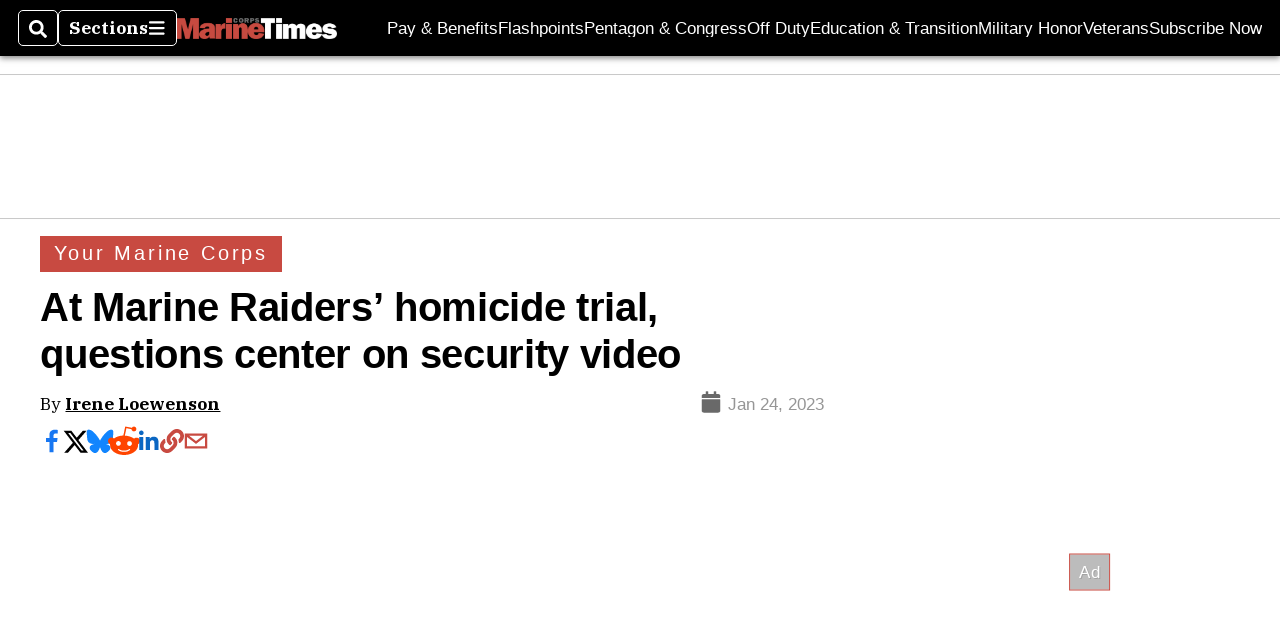

--- FILE ---
content_type: text/html; charset=utf-8
request_url: https://www.google.com/recaptcha/api2/aframe
body_size: 268
content:
<!DOCTYPE HTML><html><head><meta http-equiv="content-type" content="text/html; charset=UTF-8"></head><body><script nonce="zPB7dTf9qoYXKJ7OBDr8aQ">/** Anti-fraud and anti-abuse applications only. See google.com/recaptcha */ try{var clients={'sodar':'https://pagead2.googlesyndication.com/pagead/sodar?'};window.addEventListener("message",function(a){try{if(a.source===window.parent){var b=JSON.parse(a.data);var c=clients[b['id']];if(c){var d=document.createElement('img');d.src=c+b['params']+'&rc='+(localStorage.getItem("rc::a")?sessionStorage.getItem("rc::b"):"");window.document.body.appendChild(d);sessionStorage.setItem("rc::e",parseInt(sessionStorage.getItem("rc::e")||0)+1);localStorage.setItem("rc::h",'1767668123653');}}}catch(b){}});window.parent.postMessage("_grecaptcha_ready", "*");}catch(b){}</script></body></html>

--- FILE ---
content_type: application/javascript; charset=utf-8
request_url: https://fundingchoicesmessages.google.com/f/AGSKWxUG2SQuKiMHRgKhWaqYzxg755TcFykcGakwZ97tWJYpWo5_YLfWMJUWMHUUo5KLsIIQHoubZad6XKG67vMjMeMyVFIc-SnlPW3BB7HuZV_U4M2MN5Hltcg010GBbgxQfVwJqzJHRg==?fccs=W251bGwsbnVsbCxudWxsLG51bGwsbnVsbCxudWxsLFsxNzY3NjY4MTI0LDE1NzAwMDAwMF0sbnVsbCxudWxsLG51bGwsW251bGwsWzcsNiwxMCw5XSxudWxsLDIsbnVsbCwiZW4iLG51bGwsbnVsbCxudWxsLG51bGwsbnVsbCwxXSwiaHR0cHM6Ly93d3cubWFyaW5lY29ycHN0aW1lcy5jb20vbmV3cy95b3VyLW1hcmluZS1jb3Jwcy8yMDIzLzAxLzI0L2F0LW1hcmluZS1yYWlkZXJzLWhvbWljaWRlLXRyaWFsLXF1ZXN0aW9ucy1jZW50ZXItb24tc2VjdXJpdHktdmlkZW8vIixudWxsLFtbOCwiOVBJeGlTNmlmemsiXSxbOSwiZW4tVVMiXSxbMTksIjIiXSxbMjQsIiJdLFsyOSwiZmFsc2UiXV1d
body_size: 227
content:
if (typeof __googlefc.fcKernelManager.run === 'function') {"use strict";this.default_ContributorServingResponseClientJs=this.default_ContributorServingResponseClientJs||{};(function(_){var window=this;
try{
var kp=function(a){this.A=_.t(a)};_.u(kp,_.J);var lp=function(a){this.A=_.t(a)};_.u(lp,_.J);lp.prototype.getWhitelistStatus=function(){return _.F(this,2)};var mp=function(a){this.A=_.t(a)};_.u(mp,_.J);var np=_.Zc(mp),op=function(a,b,c){this.B=a;this.j=_.A(b,kp,1);this.l=_.A(b,_.Kk,3);this.F=_.A(b,lp,4);a=this.B.location.hostname;this.D=_.Ag(this.j,2)&&_.O(this.j,2)!==""?_.O(this.j,2):a;a=new _.Lg(_.Lk(this.l));this.C=new _.Zg(_.q.document,this.D,a);this.console=null;this.o=new _.gp(this.B,c,a)};
op.prototype.run=function(){if(_.O(this.j,3)){var a=this.C,b=_.O(this.j,3),c=_.ah(a),d=new _.Rg;b=_.gg(d,1,b);c=_.D(c,1,b);_.eh(a,c)}else _.bh(this.C,"FCNEC");_.ip(this.o,_.A(this.l,_.Be,1),this.l.getDefaultConsentRevocationText(),this.l.getDefaultConsentRevocationCloseText(),this.l.getDefaultConsentRevocationAttestationText(),this.D);_.jp(this.o,_.F(this.F,1),this.F.getWhitelistStatus());var e;a=(e=this.B.googlefc)==null?void 0:e.__executeManualDeployment;a!==void 0&&typeof a==="function"&&_.No(this.o.G,
"manualDeploymentApi")};var pp=function(){};pp.prototype.run=function(a,b,c){var d;return _.v(function(e){d=np(b);(new op(a,d,c)).run();return e.return({})})};_.Ok(7,new pp);
}catch(e){_._DumpException(e)}
}).call(this,this.default_ContributorServingResponseClientJs);
// Google Inc.

//# sourceURL=/_/mss/boq-content-ads-contributor/_/js/k=boq-content-ads-contributor.ContributorServingResponseClientJs.en_US.9PIxiS6ifzk.es5.O/d=1/exm=ad_blocking_detection_executable,kernel_loader,loader_js_executable,web_iab_tcf_v2_signal_executable,web_iab_us_states_signal_executable/ed=1/rs=AJlcJMyiA3Tj62_V_nFZ196dm3igfcYiNQ/m=cookie_refresh_executable
__googlefc.fcKernelManager.run('\x5b\x5b\x5b7,\x22\x5b\x5bnull,\\\x22marinecorpstimes.com\\\x22,\\\x22AKsRol9Pkg7Tb7c-mZ8yu852DN2SJzrDAgUzpfm4LjuHnC4v_WrwxeYh66fZLGJOi9L7qM7EbWsqSDxbLiBiRygyoH7vt_eSw5b3tFtQMNziLYVGlkRMpe133U1xGbYF-91bgLAUVOoiNYaU3pNvCyY0C6h8Ar_sKw\\\\u003d\\\\u003d\\\x22\x5d,null,\x5b\x5bnull,null,null,\\\x22https:\/\/fundingchoicesmessages.google.com\/f\/AGSKWxXwfwl62rwFy3ksu7qZxcxKfmZ8bC2bU_pA0JwSG5QEHBK8FtDPC3s4IUgbS0140VyeI_s63QF9H9nX0j7s8G-tKyX9iUH4rgv1eS8gK5djctfLd8GI9pfcEVH7ewyDAu_psh0Cdw\\\\u003d\\\\u003d\\\x22\x5d,null,null,\x5bnull,null,null,\\\x22https:\/\/fundingchoicesmessages.google.com\/el\/AGSKWxVBS4On_VYJepnFgIdMeYu3Mqzjn8wDf_TztvSKXUrcEg-AzQ3iuoYHQ1GA7-rGV_aD685SJYJlGQEmTJ8r2xj-IiGroFLOaGe0QqEZdfcDoYLOITQjB2j-3XuFahITZEY7DMPpCw\\\\u003d\\\\u003d\\\x22\x5d,null,\x5bnull,\x5b7,6,10,9\x5d,null,2,null,\\\x22en\\\x22,null,null,null,null,null,1\x5d,null,\\\x22Privacy and cookie settings\\\x22,\\\x22Close\\\x22,null,null,null,\\\x22Managed by Google. Complies with IAB TCF. CMP ID: 300\\\x22\x5d,\x5b3,1\x5d\x5d\x22\x5d\x5d,\x5bnull,null,null,\x22https:\/\/fundingchoicesmessages.google.com\/f\/AGSKWxUMrUIAcA6mZ3QGjTIrI-q53pAsRT3C6Lswl1Y52evu_yRCOoKxhrxqbge6bhMsBXCaROKIr_-A4oVmtyCRIoQoqJUg4vkqjFngsSNYXsXUiIWF1SXVzHN7Y1fVGz5Bi7A21qFJTg\\u003d\\u003d\x22\x5d\x5d');}

--- FILE ---
content_type: application/javascript; charset=utf-8
request_url: https://fundingchoicesmessages.google.com/f/AGSKWxWU41CnzQs9LRozzR9bk1gKL3IMiQFJUJQ5_78tSiVNh3qtPorcBEmjSYPUgNoV9BTc2eikXea4cVxYdtMW2xbbQHV4WDZ5QYCkdPmqPgov__KaNi_S2xa4z7Re2vgKWJbBc3Zf0GnOUQSf8RiKcASoRXBN_VgkreaSoCNllQ1y2LUa4oXJk0ZO_jFe/_=300x250,/adw1.?adcentric=_ads1-/iframe_ad?
body_size: -1286
content:
window['c6e18761-230a-4dd5-b2e6-c8124933d2f0'] = true;

--- FILE ---
content_type: application/javascript; charset=utf-8
request_url: https://www.marinecorpstimes.com/pf/resources/prebid-configs/marinecorps-times.js?d=136
body_size: -57
content:
pbjs.bidderSettings = {
	nobid: {
		siteId: '20007',
	},
}
pbjs.bidderconfig = [
	{
		bidder: 'rubicon',
		params: {
			accountId: '17856',
			siteId: '182726',
			zoneId: '892698',
		},
	},
	{
		bidder: 'nobid',
		params: {
			siteId: '20007',
		},
	},
]

pbjs.bidderconfig.by_size = {}
pbjs.video_bidders = []